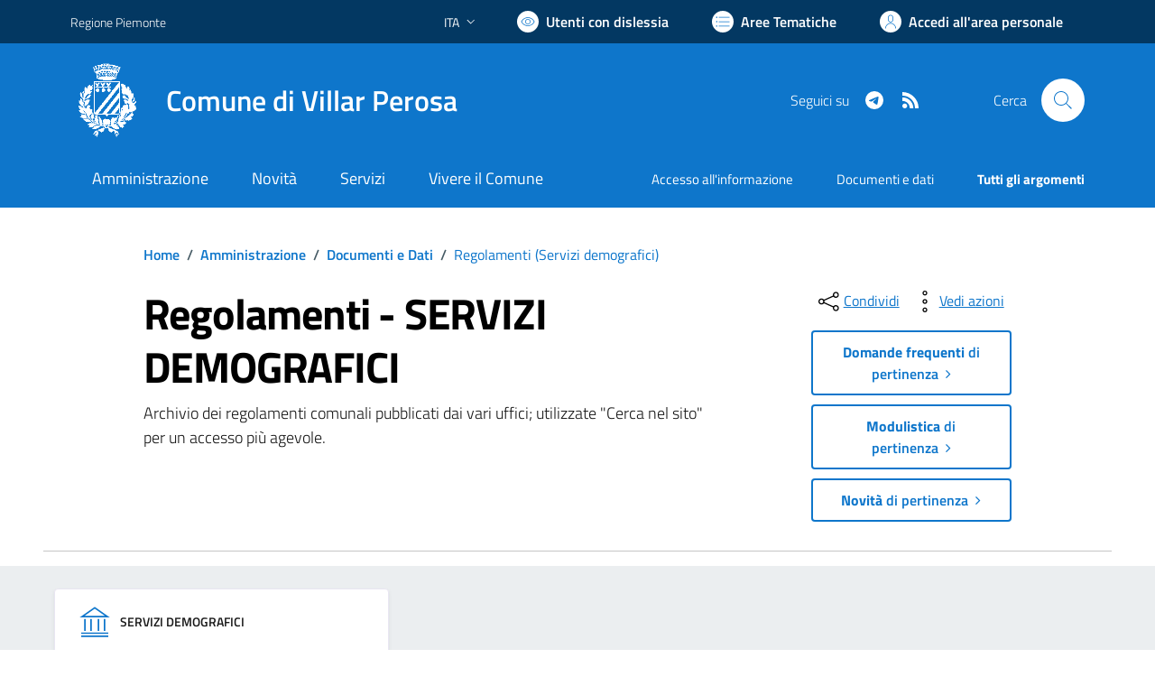

--- FILE ---
content_type: text/html; charset=utf-8
request_url: https://comune.villarperosa.to.it/services/v1/ashx_master/carica_random_ricerca.ashx
body_size: 198
content:

						<li role='listitem'>
							<a href='/servizi/faq/128/Rilascio-carta-di-identit-c3-a0-elettronica'>
								Rilascio carta di identità elettronica
							</a>
						</li>
						<li role='listitem'>
							<a href='/servizi/faq/122/Certificato-di-nascita-per-cittadini-europei'>
								Certificato di nascita per cittadini europei
							</a>
						</li>
						<li role='listitem'>
							<a href='/servizi/faq/121/Iscrizione-anagrafica-per-cittadini-europei'>
								Iscrizione anagrafica per cittadini europei
							</a>
						</li>
						<li role='listitem'>
							<a href='/servizi/faq/120/Cambio-di-residenza'>
								Cambio di residenza
							</a>
						</li>

--- FILE ---
content_type: application/javascript
request_url: https://comune.villarperosa.to.it/assets/script/scripts.js
body_size: 18108
content:
function CallParent(e,t,n,r){document.getElementById("cambia").contentWindow.CallParent(e,t,n,r)}!function(e){var t={};function n(r){if(t[r])return t[r].exports;var i=t[r]={i:r,l:!1,exports:{}};return e[r].call(i.exports,i,i.exports,n),i.l=!0,i.exports}n.m=e,n.c=t,n.d=function(e,t,r){n.o(e,t)||Object.defineProperty(e,t,{enumerable:!0,get:r})},n.r=function(e){"undefined"!=typeof Symbol&&Symbol.toStringTag&&Object.defineProperty(e,Symbol.toStringTag,{value:"Module"}),Object.defineProperty(e,"__esModule",{value:!0})},n.t=function(e,t){if(1&t&&(e=n(e)),8&t)return e;if(4&t&&"object"==typeof e&&e&&e.__esModule)return e;var r=Object.create(null);if(n.r(r),Object.defineProperty(r,"default",{enumerable:!0,value:e}),2&t&&"string"!=typeof e)for(var i in e)n.d(r,i,function(t){return e[t]}.bind(null,i));return r},n.n=function(e){var t=e&&e.__esModule?function(){return e.default}:function(){return e};return n.d(t,"a",t),t},n.o=function(e,t){return Object.prototype.hasOwnProperty.call(e,t)},n.p="",n(n.s=0)}([function(e,t,n){n(8),e.exports=n(7)},function(e,t){var n=document.querySelector(".section-wrapper"),r=1,i=document.querySelector('[data-index="'.concat(r,'"]')),o=document.querySelector('[data-progress="'.concat(r,'"]'));!function(){if(n){var e=n.querySelectorAll(".saveBtn"),t=n.querySelector(".btn-next-step"),a=n.querySelector(".btn-back-step");i.classList.add("d-lg-block"),o.classList.remove("d-none"),e.forEach((function(e){e.classList.add("invisible")})),t&&t.addEventListener("click",(function(){!function(){var e=n.querySelectorAll(".saveBtn"),t=n.querySelectorAll("[data-steps]"),a=n.querySelector('[data-steps="'.concat(r+1,'"]')),s=n.querySelector("[data-steps].active");i.classList.remove("d-lg-block"),o.classList.remove("d-block"),o.classList.add("d-none"),r!==t.length&&(s.classList.add("d-none"),s.classList.remove("active"),a.classList.add("active"),a.classList.remove("d-none"),r+=1,(o=document.querySelector('[data-progress="'.concat(r,'"]'))).classList.add("d-block"),o.classList.remove("d-none"),r<t.length-1&&(i=document.querySelector('[data-index="'.concat(r,'"]'))).classList.add("d-lg-block"),r==t.length-1&&n.classList.remove("offset-lg-1"),r==t.length&&(n.querySelector(".steppers-btn-confirm span").innerHTML="Invia",e.forEach((function(e){e.classList.remove("invisible"),e.classList.add("visible")}))))}()})),a&&a.addEventListener("click",(function(){!function(){var e=n.querySelectorAll(".saveBtn"),t=n.querySelectorAll("[data-steps]"),a=n.querySelector("[data-steps].active"),s=n.querySelector('[data-steps="'.concat(r-1,'"]'));1!==r&&(s.classList.remove("d-none"),s.classList.add("active"),a.classList.add("d-none"),a.classList.remove("active"),i.classList.remove("d-lg-block"),o.classList.add("d-none"),r-=1,(o=document.querySelector('[data-progress="'.concat(r,'"]'))).classList.toggle("d-none"),n.querySelector(".steppers-btn-confirm span").innerHTML="Avanti",r<t.length-1&&((i=document.querySelector('[data-index="'.concat(r,'"]'))).classList.add("d-lg-block"),n.classList.add("offset-lg-1")),r<t.length&&e.forEach((function(e){e.classList.remove("visible"),e.classList.add("invisible")})))}()}))}}()},function(e,t){var n=document.querySelector(".cmp-rating"),r=0;function i(){var e=n.querySelectorAll("[data-step]"),t=n.querySelector(".form-rating"),i=n.querySelector(".cmp-rating__card-first"),o=n.querySelector('[data-step="'.concat(r+1,'"]'));if(t.classList.remove("d-none"),o.classList.remove("d-none"),o.classList.add("active"),(r+=1)==e.length){if("function"==typeof ValutaPassaggioFinale&&0==ValutaPassaggioFinale())return r=0,void n.querySelector(".btn-next").click();t.classList.add("d-none"),i.classList.add("d-none");var a=new Event("feedback-submit");document.dispatchEvent(a)}}function o(){var e=n.querySelector("[data-step].active");e.classList.add("d-none"),e.classList.remove("active")}!function(){if(n){var e=n.querySelectorAll(".rating input"),t=n.querySelector(".btn-next"),a=n.querySelector(".btn-back");e.forEach((function(e){e.addEventListener("change",(function(){e.checked&&0==r&&i()}))})),t&&t.addEventListener("click",(function(){o(),i()})),a&&a.addEventListener("click",(function(){o(),function(){n.querySelectorAll("[data-step]");var e=n.querySelector(".form-rating"),t=n.querySelector(".cmp-rating__card-first"),i=n.querySelector('[data-step="'.concat(r-1,'"]')),o=n.querySelector('[data-step="'.concat(r,'"]'));e.classList.remove("d-none"),0==(r-=1)?(e.classList.add("d-none"),t.classList.remove("d-none")):(i.classList.remove("d-none"),i.classList.add("active"),o.classList.add("d-none"),o.classList.remove("active"))}()}))}}()},function(e,t){var n=document.querySelector("#toggle-toggle"),r=document.querySelector(".infoWrapper");n&&n.addEventListener("change",(function(){r.classList.toggle("d-none")}))},function(e,t){function n(e){return function(e){if(Array.isArray(e))return r(e)}(e)||function(e){if("undefined"!=typeof Symbol&&null!=e[Symbol.iterator]||null!=e["@@iterator"])return Array.from(e)}(e)||function(e,t){if(!e)return;if("string"==typeof e)return r(e,t);var n=Object.prototype.toString.call(e).slice(8,-1);"Object"===n&&e.constructor&&(n=e.constructor.name);if("Map"===n||"Set"===n)return Array.from(e);if("Arguments"===n||/^(?:Ui|I)nt(?:8|16|32)(?:Clamped)?Array$/.test(n))return r(e,t)}(e)||function(){throw new TypeError("Invalid attempt to spread non-iterable instance.\nIn order to be iterable, non-array objects must have a [Symbol.iterator]() method.")}()}function r(e,t){(null==t||t>e.length)&&(t=e.length);for(var n=0,r=new Array(t);n<t;n++)r[n]=e[n];return r}var i=n(document.querySelectorAll(".radio-card"));n(document.querySelectorAll(".radio-input")).forEach((function(e,t){e.addEventListener("change",(function(){i.forEach((function(e,n){t==n?e.classList.add("has-border-green"):e.classList.remove("has-border-green")}))}))}))},function(e,t){function n(e){return function(e){if(Array.isArray(e))return r(e)}(e)||function(e){if("undefined"!=typeof Symbol&&null!=e[Symbol.iterator]||null!=e["@@iterator"])return Array.from(e)}(e)||function(e,t){if(!e)return;if("string"==typeof e)return r(e,t);var n=Object.prototype.toString.call(e).slice(8,-1);"Object"===n&&e.constructor&&(n=e.constructor.name);if("Map"===n||"Set"===n)return Array.from(e);if("Arguments"===n||/^(?:Ui|I)nt(?:8|16|32)(?:Clamped)?Array$/.test(n))return r(e,t)}(e)||function(){throw new TypeError("Invalid attempt to spread non-iterable instance.\nIn order to be iterable, non-array objects must have a [Symbol.iterator]() method.")}()}function r(e,t){(null==t||t>e.length)&&(t=e.length);for(var n=0,r=new Array(t);n<t;n++)r[n]=e[n];return r}var i=n(document.querySelectorAll(".cmp-info-checkbox"));n(document.querySelectorAll(".check-input")).forEach((function(e,t){e.addEventListener("change",(function(){i.forEach((function(e,n){t==n&&e.classList.toggle("has-border-green")}))}))}))},function(e,t){var n=document.querySelectorAll('input[type="text"]');n.length&&n.forEach((function(e){e.addEventListener("input",(function(){if(e.value.length>0){if(!e.parentElement.querySelector(".clean-input")){e.insertAdjacentHTML("afterend",'\n          <button type="button" class="clean-input" aria-label="Elimina testo di ricerca">\n            <svg class="icon">\n              <use xlink:href="/assets/bootstrap-italia/dist/svg/sprites.svg#it-close"></use>\n            </svg>\n          </button>\n          ');var t=e.parentElement.querySelector(".clean-input"),n=e.parentElement.querySelector(".cmp-input__label");t.addEventListener("click",(function(){e.value="",t.remove(),n.classList.remove("active")}))}}else e.parentElement.querySelector(".clean-input").remove()}))}))},function(e,t,n){},function(e,t,n){"use strict";function r(e,t){for(var n=0;n<t.length;n++){var r=t[n];r.enumerable=r.enumerable||!1,r.configurable=!0,"value"in r&&(r.writable=!0),Object.defineProperty(e,r.key,r)}}n.r(t);
var i="(prefers-reduced-motion: reduce)",o={CREATED:1,MOUNTED:2,IDLE:3,MOVING:4,SCROLLING:5,DRAGGING:6,DESTROYED:7};function a(e){e.length=0}function s(e,t,n){return Array.prototype.slice.call(e,t,n)}function c(e){return e.bind.apply(e,[null].concat(s(arguments,1)))}var u=setTimeout,l=function(){};function d(e){return requestAnimationFrame(e)}function f(e,t){return typeof t===e}function v(e){return!y(e)&&f("object",e)}var p=Array.isArray,g=c(f,"function"),m=c(f,"string"),h=c(f,"undefined");function y(e){return null===e}function b(e){return e instanceof HTMLElement}function S(e){return p(e)?e:[e]}function L(e,t){S(e).forEach(t)}function E(e,t){return e.indexOf(t)>-1}function w(e,t){return e.push.apply(e,S(t)),e}function x(e,t,n){e&&L(t,(function(t){t&&e.classList[n?"add":"remove"](t)}))}function _(e,t){x(e,m(t)?t.split(" "):t,!0)}function k(e,t){L(t,e.appendChild.bind(e))}function q(e,t){L(e,(function(e){var n=(t||e).parentNode;n&&n.insertBefore(e,t)}))}function A(e,t){return b(e)&&(e.msMatchesSelector||e.matches).call(e,t)}function C(e,t){var n=e?s(e.children):[];return t?n.filter((function(e){return A(e,t)})):n}function M(e,t){return t?C(e,t)[0]:e.firstElementChild}var P=Object.keys;function F(e,t,n){if(e){var r=P(e);r=n?r.reverse():r;for(var i=0;i<r.length;i++){var o=r[i];if("__proto__"!==o&&!1===t(e[o],o))break}}return e}function O(e){return s(arguments,1).forEach((function(t){F(t,(function(n,r){e[r]=t[r]}))})),e}function T(e){return s(arguments,1).forEach((function(t){F(t,(function(t,n){p(t)?e[n]=t.slice():v(t)?e[n]=T({},v(e[n])?e[n]:{},t):e[n]=t}))})),e}function j(e,t){S(t||P(e)).forEach((function(t){delete e[t]}))}function I(e,t){L(e,(function(e){L(t,(function(t){e&&e.removeAttribute(t)}))}))}function D(e,t,n){v(t)?F(t,(function(t,n){D(e,n,t)})):L(e,(function(e){y(n)||""===n?I(e,t):e.setAttribute(t,String(n))}))}function z(e,t,n){var r=document.createElement(e);return t&&(m(t)?_(r,t):D(r,t)),n&&k(n,r),r}function N(e,t,n){if(h(n))return getComputedStyle(e)[t];y(n)||(e.style[t]=""+n)}function R(e,t){N(e,"display",t)}function B(e){e.setActive&&e.setActive()||e.focus({preventScroll:!0})}function H(e,t){return e.getAttribute(t)}function W(e,t){return e&&e.classList.contains(t)}function Q(e){return e.getBoundingClientRect()}function G(e){L(e,(function(e){e&&e.parentNode&&e.parentNode.removeChild(e)}))}function V(e){return M((new DOMParser).parseFromString(e,"text/html").body)}function X(e,t){e.preventDefault(),t&&(e.stopPropagation(),e.stopImmediatePropagation())}function U(e,t){return e&&e.querySelector(t)}function Y(e,t){return t?s(e.querySelectorAll(t)):[]}function K(e,t){x(e,t,!1)}function J(e){return e.timeStamp}function $(e){return m(e)?e:e?e+"px":""}var Z="splide",ee="data-splide";function te(e,t){if(!e)throw new Error("[splide] "+(t||""))}var ne=Math.min,re=Math.max,ie=Math.floor,oe=Math.ceil,ae=Math.abs;function se(e,t,n){return ae(e-t)<n}function ce(e,t,n,r){var i=ne(t,n),o=re(t,n);return r?i<e&&e<o:i<=e&&e<=o}function ue(e,t,n){var r=ne(t,n),i=re(t,n);return ne(re(r,e),i)}function le(e){return+(e>0)-+(e<0)}function de(e,t){return L(t,(function(t){e=e.replace("%s",""+t)})),e}function fe(e){return e<10?"0"+e:""+e}var ve={};function pe(e){return""+e+fe(ve[e]=(ve[e]||0)+1)}function ge(){var e=[];function t(e,t,n){L(e,(function(e){e&&L(t,(function(t){t.split(" ").forEach((function(t){var r=t.split(".");n(e,r[0],r[1])}))}))}))}return{bind:function(n,r,i,o){t(n,r,(function(t,n,r){var a="addEventListener"in t,s=a?t.removeEventListener.bind(t,n,i,o):t.removeListener.bind(t,i);a?t.addEventListener(n,i,o):t.addListener(i),e.push([t,n,r,i,s])}))},unbind:function(n,r,i){t(n,r,(function(t,n,r){e=e.filter((function(e){return!!(e[0]!==t||e[1]!==n||e[2]!==r||i&&e[3]!==i)||(e[4](),!1)}))}))},dispatch:function(e,t,n){var r;return"function"==typeof CustomEvent?r=new CustomEvent(t,{bubbles:true,detail:n}):(r=document.createEvent("CustomEvent")).initCustomEvent(t,true,!1,n),e.dispatchEvent(r),r},destroy:function(){e.forEach((function(e){e[4]()})),a(e)}}}var me="mounted",he="ready",ye="move",be="moved",Se="shifted",Le="click",Ee="active",we="inactive",xe="visible",_e="hidden",ke="slide:keydown",qe="refresh",Ae="updated",Ce="resize",Me="resized",Pe="scroll",Fe="scrolled",Oe="destroy",Te="arrows:mounted",je="navigation:mounted",Ie="autoplay:play",De="autoplay:pause",ze="lazyload:loaded";function Ne(e){var t=e?e.event.bus:document.createDocumentFragment(),n=ge();return e&&e.event.on(Oe,n.destroy),O(n,{bus:t,on:function(e,r){n.bind(t,S(e).join(" "),(function(e){r.apply(r,p(e.detail)?e.detail:[])}))},off:c(n.unbind,t),emit:function(e){n.dispatch(t,e,s(arguments,1))}})}function Re(e,t,n,r){var i,o,a=Date.now,s=0,c=!0,u=0;function l(){if(!c){if(s=e?ne((a()-i)/e,1):1,n&&n(s),s>=1&&(t(),i=a(),r&&++u>=r))return f();d(l)}}function f(){c=!0}function v(){o&&cancelAnimationFrame(o),s=0,o=0,c=!0}return{start:function(t){!t&&v(),i=a()-(t?s*e:0),c=!1,d(l)},rewind:function(){i=a(),s=0,n&&n(s)},pause:f,cancel:v,set:function(t){e=t},isPaused:function(){return c}}}var Be="ArrowLeft",He="ArrowRight",We="ArrowUp",Qe="ArrowDown",Ge="ttb",Ve={width:["height"],left:["top","right"],right:["bottom","left"],x:["y"],X:["Y"],Y:["X"],ArrowLeft:[We,He],ArrowRight:[Qe,Be]};function Xe(e,t,n){return{resolve:function(e,t,r){var i="rtl"!==(r=r||n.direction)||t?r===Ge?0:-1:1;return Ve[e]&&Ve[e][i]||e.replace(/width|left|right/i,(function(e,t){var n=Ve[e.toLowerCase()][i]||e;return t>0?n.charAt(0).toUpperCase()+n.slice(1):n}))},orient:function(e){return e*("rtl"===n.direction?1:-1)}}}var Ue="role",Ye="tabindex",Ke="aria-controls",Je="aria-current",$e="aria-selected",Ze="aria-label",et="aria-labelledby",tt="aria-hidden",nt="aria-orientation",rt="aria-roledescription",it="aria-live",ot="aria-busy",at="aria-atomic",st=[Ue,Ye,"disabled",Ke,Je,Ze,et,tt,nt,rt],ct=Z,ut="splide__track",lt="splide__list",dt="splide__slide",ft=dt+"--clone",vt="splide__arrows",pt="splide__arrow",gt=pt+"--prev",mt=pt+"--next",ht="splide__pagination",yt=ht+"__page",bt="splide__progress__bar",St="splide__toggle",Lt="is-active",Et="is-prev",wt="is-next",xt="is-visible",_t="is-loading",kt="is-focus-in",qt=[Lt,xt,Et,wt,_t,kt],At={slide:dt,clone:ft,arrows:vt,arrow:pt,prev:gt,next:mt,pagination:ht,page:yt,spinner:"splide__spinner"};var Ct="touchstart mousedown",Mt="touchmove mousemove",Pt="touchend touchcancel mouseup click";var Ft="slide",Ot="loop",Tt="fade";function jt(e,t,n,r){var i,o=Ne(e),a=o.on,s=o.emit,u=o.bind,l=e.Components,d=e.root,f=e.options,v=f.isNavigation,p=f.updateOnMove,g=f.i18n,m=f.pagination,h=f.slideFocus,y=l.Direction.resolve,b=H(r,"style"),S=H(r,Ze),L=n>-1,E=M(r,".splide__slide__container"),w=Y(r,f.focusableNodes||"");function _(){var i=e.splides.map((function(e){var n=e.splide.Components.Slides.getAt(t);return n?n.slide.id:""})).join(" ");D(r,Ze,de(g.slideX,(L?n:t)+1)),D(r,Ke,i),D(r,Ue,h?"button":""),h&&I(r,rt)}function k(){i||q()}function q(){if(!i){var n=e.index;(o=A())!==W(r,Lt)&&(x(r,Lt,o),D(r,Je,v&&o||""),s(o?Ee:we,C)),function(){var t=function(){if(e.is(Tt))return A();var t=Q(l.Elements.track),n=Q(r),i=y("left",!0),o=y("right",!0);return ie(t[i])<=oe(n[i])&&ie(n[o])<=oe(t[o])}(),n=!t&&(!A()||L);e.state.is([4,5])||D(r,tt,n||"");D(w,Ye,n?-1:""),h&&D(r,Ye,n?-1:0);t!==W(r,xt)&&(x(r,xt,t),s(t?xe:_e,C));if(!t&&document.activeElement===r){var i=l.Slides.getAt(e.index);i&&B(i.slide)}}(),x(r,Et,t===n-1),x(r,wt,t===n+1)}var o}function A(){var r=e.index;return r===t||f.cloneStatus&&r===n}var C={index:t,slideIndex:n,slide:r,container:E,isClone:L,mount:function(){L||(r.id=d.id+"-slide"+fe(t+1),D(r,Ue,m?"tabpanel":"group"),D(r,rt,g.slide),D(r,Ze,S||de(g.slideLabel,[t+1,e.length]))),u(r,"click",c(s,Le,C)),u(r,"keydown",c(s,ke,C)),a([be,Se,Fe],q),a(je,_),p&&a(ye,k)},destroy:function(){i=!0,o.destroy(),K(r,qt),I(r,st),D(r,"style",b),D(r,Ze,S||"")},update:q,style:function(e,t,n){N(n&&E||r,e,t)},isWithin:function(n,r){var i=ae(n-t);return L||!f.rewind&&!e.is(Ot)||(i=ne(i,e.length-i)),i<=r}};return C}var It="http://www.w3.org/2000/svg",Dt="m15.5 0.932-4.3 4.38 14.5 14.6-14.5 14.5 4.3 4.4 14.6-14.6 4.4-4.3-4.4-4.4-14.6-14.6z";var zt={passive:!1,capture:!0};var Nt={Spacebar:" ",Right:He,Left:Be,Up:We,Down:Qe};function Rt(e){return e=m(e)?e:e.key,Nt[e]||e}var Bt="keydown";var Ht="data-splide-lazy",Wt="data-splide-lazy-srcset";var Qt=[" ","Enter"];var Gt=Object.freeze({__proto__:null,Media:function(e,t,n){var r=e.state,o=n.breakpoints||{},a=n.reducedMotion||{},s=ge(),c=[];function u(e){e&&s.destroy()}function l(e,t){var n=matchMedia(t);s.bind(n,"change",d),c.push([e,n])}function d(){var t=r.is(7),i=n.direction,o=c.reduce((function(e,t){return T(e,t[1].matches?t[0]:{})}),{});j(n),f(o),n.destroy?e.destroy("completely"===n.destroy):t?(u(!0),e.mount()):i!==n.direction&&e.refresh()}function f(t,i){T(n,t),i&&T(Object.getPrototypeOf(n),t),r.is(1)||e.emit(Ae,n)}return{setup:function(){var e="min"===n.mediaQuery;P(o).sort((function(t,n){return e?+t-+n:+n-+t})).forEach((function(t){l(o[t],"("+(e?"min":"max")+"-width:"+t+"px)")})),l(a,i),d()},destroy:u,reduce:function(e){matchMedia(i).matches&&(e?T(n,a):j(n,P(a)))},set:f}},Direction:Xe,Elements:function(e,t,n){var r,i,o,s=Ne(e),c=s.on,u=s.bind,l=e.root,d=n.i18n,f={},v=[],p=[],m=[];function h(){r=S("."+ut),i=M(r,"."+lt),te(r&&i,"A track/list element is missing."),w(v,C(i,".splide__slide:not(."+ft+")")),F({arrows:vt,pagination:ht,prev:gt,next:mt,bar:bt,toggle:St},(function(e,t){f[t]=S("."+e)})),O(f,{root:l,track:r,list:i,slides:v}),function(){var e=l.id||pe(Z),t=n.role;l.id=e,r.id=r.id||e+"-track",i.id=i.id||e+"-list",!H(l,Ue)&&"SECTION"!==l.tagName&&t&&D(l,Ue,t);D(l,rt,d.carousel),D(i,Ue,"presentation")}(),b()}function y(e){var t=st.concat("style");a(v),K(l,p),K(r,m),I([r,i],t),I(l,e?t:["style",rt])}function b(){K(l,p),K(r,m),p=L(ct),m=L(ut),_(l,p),_(r,m),D(l,Ze,n.label),D(l,et,n.labelledby)}function S(e){var t=U(l,e);return t&&function(e,t){if(g(e.closest))return e.closest(t);for(var n=e;n&&1===n.nodeType&&!A(n,t);)n=n.parentElement;return n}(t,"."+ct)===l?t:void 0}function L(e){return[e+"--"+n.type,e+"--"+n.direction,n.drag&&e+"--draggable",n.isNavigation&&e+"--nav",e===ct&&Lt]}return O(f,{setup:h,mount:function(){c(qe,y),c(qe,h),c(Ae,b),u(document,"touchstart mousedown keydown",(function(e){o="keydown"===e.type}),{capture:!0}),u(l,"focusin",(function(){x(l,kt,!!o)}))},destroy:y})},Slides:function(e,t,n){var r=Ne(e),i=r.on,o=r.emit,s=r.bind,u=t.Elements,l=u.slides,d=u.list,f=[];function v(){l.forEach((function(e,t){h(e,t,-1)}))}function p(){w((function(e){e.destroy()})),a(f)}function h(t,n,r){var i=jt(e,n,r,t);i.mount(),f.push(i)}function y(e){return e?x((function(e){return!e.isClone})):f}function w(e,t){y(t).forEach(e)}function x(e){return f.filter(g(e)?e:function(t){return m(e)?A(t.slide,e):E(S(e),t.index)})}return{mount:function(){v(),i(qe,p),i(qe,v),i([me,qe],(function(){f.sort((function(e,t){return e.index-t.index}))}))},destroy:p,update:function(){w((function(e){e.update()}))},register:h,get:y,getIn:function(e){var r=t.Controller,i=r.toIndex(e),o=r.hasFocus()?1:n.perPage;return x((function(e){return ce(e.index,i,i+o-1)}))},getAt:function(e){return x(e)[0]},add:function(e,t){L(e,(function(e){if(m(e)&&(e=V(e)),b(e)){var r=l[t];r?q(e,r):k(d,e),_(e,n.classes.slide),i=e,a=c(o,Ce),u=Y(i,"img"),(f=u.length)?u.forEach((function(e){s(e,"load error",(function(){--f||a()}))})):a()}var i,a,u,f})),o(qe)},remove:function(e){G(x(e).map((function(e){return e.slide}))),o(qe)},forEach:w,filter:x,style:function(e,t,n){w((function(r){r.style(e,t,n)}))},getLength:function(e){return e?l.length:f.length},isEnough:function(){return f.length>n.perPage}}},Layout:function(e,t,n){var r,i,o=Ne(e),a=o.on,s=o.bind,u=o.emit,l=t.Slides,d=t.Direction.resolve,f=t.Elements,p=f.root,g=f.track,m=f.list,h=l.getAt,y=l.style;function b(){i=null,r=n.direction===Ge,N(p,"maxWidth",$(n.width)),N(g,d("paddingLeft"),L(!1)),N(g,d("paddingRight"),L(!0)),S()}function S(){var e=Q(p);i&&i.width===e.width&&i.height===e.height||(N(g,"height",function(){var e="";r&&(te(e=E(),"height or heightRatio is missing."),e="calc("+e+" - "+L(!1)+" - "+L(!0)+")");return e}()),y(d("marginRight"),$(n.gap)),y("width",n.autoWidth?null:$(n.fixedWidth)||(r?"":w())),y("height",$(n.fixedHeight)||(r?n.autoHeight?null:w():E()),!0),i=e,u(Me))}function L(e){var t=n.padding,r=d(e?"right":"left");return t&&$(t[r]||(v(t)?0:t))||"0px"}function E(){return $(n.height||Q(m).width*n.heightRatio)}function w(){var e=$(n.gap);return"calc((100%"+(e&&" + "+e)+")/"+(n.perPage||1)+(e&&" - "+e)+")"}function x(e,t){var n=h(e);if(n){var r=Q(n.slide)[d("right")],i=Q(m)[d("left")];return ae(r-i)+(t?0:_())}return 0}function _(){var e=h(0);return e&&parseFloat(N(e.slide,d("marginRight")))||0}return{mount:function(){var e,t,n;b(),s(window,"resize load",(e=c(u,Ce),function(){n||(n=Re(t||0,(function(){e(),n=null}),null,1)).start()})),a([Ae,qe],b),a(Ce,S)},listSize:function(){return Q(m)[d("width")]},slideSize:function(e,t){var n=h(e||0);return n?Q(n.slide)[d("width")]+(t?0:_()):0},sliderSize:function(){return x(e.length-1,!0)-x(-1,!0)},totalSize:x,getPadding:function(e){return parseFloat(N(g,d("padding"+(e?"Right":"Left"))))||0}}},Clones:function(e,t,n){var r,i=Ne(e),o=i.on,s=i.emit,c=t.Elements,u=t.Slides,l=t.Direction.resolve,d=[];function f(){(r=g())&&(!function(t){var r=u.get().slice(),i=r.length;if(i){for(;r.length<t;)w(r,r);w(r.slice(-t),r.slice(0,t)).forEach((function(o,a){var s=a<t,l=function(t,r){var i=t.cloneNode(!0);return _(i,n.classes.clone),i.id=e.root.id+"-clone"+fe(r+1),i}(o.slide,a);s?q(l,r[0].slide):k(c.list,l),w(d,l),u.register(l,a-t+(s?0:i),o.index)}))}}(r),s(Ce))}function v(){G(d),a(d)}function p(){r<g()&&s(qe)}function g(){var r=n.clones;if(e.is(Ot)){if(!r){var i=n[l("fixedWidth")]&&t.Layout.slideSize(0);r=i&&oe(Q(c.track)[l("width")]/i)||n[l("autoWidth")]&&e.length||2*n.perPage}}else r=0;return r}return{mount:function(){f(),o(qe,v),o(qe,f),o([Ae,Ce],p)},destroy:v}},Move:function(e,t,n){var r,i=Ne(e),o=i.on,a=i.emit,s=e.state.set,c=t.Layout,u=c.slideSize,l=c.getPadding,d=c.totalSize,f=c.listSize,v=c.sliderSize,p=t.Direction,g=p.resolve,m=p.orient,y=t.Elements,b=y.list,S=y.track;function L(){t.Controller.isBusy()||(t.Scroll.cancel(),E(e.index),t.Slides.update())}function E(e){w(q(e,!0))}function w(n,r){if(!e.is(Tt)){var i=r?n:function(n){if(e.is(Ot)){var r=k(n),i=r>t.Controller.getEnd();(r<0||i)&&(n=x(n,i))}return n}(n);N(b,"transform","translate"+g("X")+"("+i+"px)"),n!==i&&a(Se)}}function x(e,t){var n=e-C(t),r=v();return e-=m(r*(oe(ae(n)/r)||1))*(t?1:-1)}function _(){w(A()),r.cancel()}function k(e){for(var n=t.Slides.get(),r=0,i=1/0,o=0;o<n.length;o++){var a=n[o].index,s=ae(q(a,!0)-e);if(!(s<=i))break;i=s,r=a}return r}function q(t,r){var i=m(d(t-1)-function(e){var t=n.focus;return"center"===t?(f()-u(e,!0))/2:+t*u(e)||0}(t));return r?function(t){n.trimSpace&&e.is(Ft)&&(t=ue(t,0,m(v()-f())));return t}(i):i}function A(){var e=g("left");return Q(b)[e]-Q(S)[e]+m(l(!1))}function C(e){return q(e?t.Controller.getEnd():0,!!n.trimSpace)}return{mount:function(){r=t.Transition,o([me,Me,Ae,qe],L)},move:function(e,t,n,i){var o,c;e!==t&&(o=e>n,c=m(x(A(),o)),o?c>=0:c<=b[g("scrollWidth")]-Q(S)[g("width")])&&(_(),w(x(A(),e>n),!0)),s(4),a(ye,t,n,e),r.start(t,(function(){s(3),a(be,t,n,e),i&&i()}))},jump:E,translate:w,shift:x,cancel:_,toIndex:k,toPosition:q,getPosition:A,getLimit:C,exceededLimit:function(e,t){t=h(t)?A():t;var n=!0!==e&&m(t)<m(C(!1)),r=!1!==e&&m(t)>m(C(!0));return n||r},reposition:L}},Controller:function(e,t,n){var r,i,o,a=Ne(e).on,s=t.Move,u=s.getPosition,l=s.getLimit,d=s.toPosition,f=t.Slides,v=f.isEnough,p=f.getLength,g=e.is(Ot),y=e.is(Ft),b=c(x,!1),S=c(x,!0),L=n.start||0,E=L;function w(){r=p(!0),i=n.perMove,o=n.perPage;var e=ue(L,0,r-1);e!==L&&(L=e,s.reposition())}function x(e,t){var n=i||(P()?1:o),r=_(L+n*(e?-1:1),L,!(i||P()));return-1===r&&y&&!se(u(),l(!e),1)?e?0:q():t?r:k(r)}function _(t,a,s){if(v()){var c=q(),l=function(t){if(y&&"move"===n.trimSpace&&t!==L)for(var r=u();r===d(t,!0)&&ce(t,0,e.length-1,!n.rewind);)t<L?--t:++t;return t}(t);l!==t&&(a=t,t=l,s=!1),t<0||t>c?t=i||!ce(0,t,a,!0)&&!ce(c,a,t,!0)?g?s?t<0?-(r%o||o):r:t:n.rewind?t<0?c:0:-1:A(C(t)):s&&t!==a&&(t=A(C(a)+(t<a?-1:1)))}else t=-1;return t}function k(e){return g?(e+r)%r||0:e}function q(){return re(r-(P()||g&&i?1:o),0)}function A(e){return ue(P()?e:o*e,0,q())}function C(e){return P()?e:ie((e>=q()?r-1:e)/o)}function M(e){e!==L&&(E=L,L=e)}function P(){return!h(n.focus)||n.isNavigation}function F(){return e.state.is([4,5])&&!!n.waitForTransition}return{mount:function(){w(),a([Ae,qe],w)},go:function(e,t,n){if(!F()){var r=function(e){var t=L;if(m(e)){var n=e.match(/([+\-<>])(\d+)?/)||[],r=n[1],i=n[2];"+"===r||"-"===r?t=_(L+ +(""+r+(+i||1)),L):">"===r?t=i?A(+i):b(!0):"<"===r&&(t=S(!0))}else t=g?e:ue(e,0,q());return t}(e),i=k(r);i>-1&&(t||i!==L)&&(M(i),s.move(r,i,E,n))}},scroll:function(e,n,r,i){t.Scroll.scroll(e,n,r,(function(){M(k(s.toIndex(u()))),i&&i()}))},getNext:b,getPrev:S,getAdjacent:x,getEnd:q,setIndex:M,getIndex:function(e){return e?E:L},toIndex:A,toPage:C,toDest:function(e){var t=s.toIndex(e);return y?ue(t,0,q()):t},hasFocus:P,isBusy:F}},Arrows:function(e,t,n){var r,i,o=Ne(e),a=o.on,s=o.bind,u=o.emit,l=n.classes,d=n.i18n,f=t.Elements,v=t.Controller,p=f.arrows,g=f.track,m=p,h=f.prev,y=f.next,b={};function S(){!function(){var e=n.arrows;!e||h&&y||(m=p||z("div",l.arrows),h=x(!0),y=x(!1),r=!0,k(m,[h,y]),!p&&q(m,g));h&&y&&(O(b,{prev:h,next:y}),R(m,e?"":"none"),_(m,i=vt+"--"+n.direction),e&&(a([be,qe,Fe],A),s(y,"click",c(w,">")),s(h,"click",c(w,"<")),A(),D([h,y],Ke,g.id),u(Te,h,y)))}(),a(Ae,L)}function L(){E(),S()}function E(){o.destroy(),K(m,i),r?(G(p?[h,y]:m),h=y=null):I([h,y],st)}function w(e){v.go(e,!0)}function x(e){return V('<button class="'+l.arrow+" "+(e?l.prev:l.next)+'" type="button"><svg xmlns="'+It+'" viewBox="0 0 '+"40 "+'40" width="'+'40" height="'+'40" focusable="false"><path d="'+(n.arrowPath||Dt)+'" />')}function A(){var t=e.index,n=v.getPrev(),r=v.getNext(),i=n>-1&&t<n?d.last:d.prev,o=r>-1&&t>r?d.first:d.next;h.disabled=n<0,y.disabled=r<0,D(h,Ze,i),D(y,Ze,o),u("arrows:updated",h,y,n,r)}return{arrows:b,mount:S,destroy:E}},Autoplay:function(e,t,n){var r,i,o=Ne(e),a=o.on,s=o.bind,c=o.emit,u=Re(n.interval,e.go.bind(e,">"),(function(e){var t=d.bar;t&&N(t,"width",100*e+"%"),c("autoplay:playing",e)})),l=u.isPaused,d=t.Elements,f=t.Elements,v=f.root,p=f.toggle,g=n.autoplay,m="pause"===g;function h(){l()&&t.Slides.isEnough()&&(u.start(!n.resetProgress),i=r=m=!1,S(),c(Ie))}function y(e){void 0===e&&(e=!0),m=!!e,S(),l()||(u.pause(),c(De))}function b(){m||(r||i?y(!1):h())}function S(){p&&(x(p,Lt,!m),D(p,Ze,n.i18n[m?"play":"pause"]))}function L(e){var r=t.Slides.getAt(e);u.set(r&&+H(r.slide,"data-splide-interval")||n.interval)}return{mount:function(){g&&(!function(){n.pauseOnHover&&s(v,"mouseenter mouseleave",(function(e){r="mouseenter"===e.type,b()}));n.pauseOnFocus&&s(v,"focusin focusout",(function(e){i="focusin"===e.type,b()}));p&&s(p,"click",(function(){m?h():y(!0)}));a([ye,Pe,qe],u.rewind),a(ye,L)}(),p&&D(p,Ke,d.track.id),m||h(),S())},destroy:u.cancel,play:h,pause:y,isPaused:l}},Cover:function(e,t,n){var r=Ne(e).on;function i(e){t.Slides.forEach((function(t){var n=M(t.container||t.slide,"img");n&&n.src&&o(e,n,t)}))}function o(e,t,n){n.style("background",e?'center/cover no-repeat url("'+t.src+'")':"",!0),R(t,e?"none":"")}return{mount:function(){n.cover&&(r(ze,c(o,!0)),r([me,Ae,qe],c(i,!0)))},destroy:c(i,!1)}},Scroll:function(e,t,n){var r,i,o=Ne(e),a=o.on,s=o.emit,u=e.state.set,l=t.Move,d=l.getPosition,f=l.getLimit,v=l.exceededLimit,p=l.translate,g=1;function m(e,n,o,a,f){var v=d();if(b(),o){var p=t.Layout.sliderSize(),m=le(e)*p*ie(ae(e)/p)||0;e=l.toPosition(t.Controller.toDest(e%p))+m}var S=se(v,e,1);g=1,n=S?0:n||re(ae(e-v)/1.5,800),i=a,r=Re(n,h,c(y,v,e,f),1),u(5),s(Pe),r.start()}function h(){u(3),i&&i(),s(Fe)}function y(t,r,o,a){var s,c,u=d(),l=(t+(r-t)*(s=a,(c=n.easingFunc)?c(s):1-Math.pow(1-s,4))-u)*g;p(u+l),e.is(Ft)&&!o&&v()&&(g*=.6,ae(l)<10&&m(f(v(!0)),600,!1,i,!0))}function b(){r&&r.cancel()}function S(){r&&!r.isPaused()&&(b(),h())}return{mount:function(){a(ye,b),a([Ae,qe],S)},destroy:b,scroll:m,cancel:S}},Drag:function(e,t,n){var r,i,o,a,s,c,u,d,f=Ne(e),p=f.on,g=f.emit,m=f.bind,h=f.unbind,y=e.state,b=t.Move,S=t.Scroll,L=t.Controller,E=t.Elements.track,w=t.Media.reduce,x=t.Direction,_=x.resolve,k=x.orient,q=b.getPosition,C=b.exceededLimit,M=!1;function P(){var e=n.drag;H(!e),a="free"===e}function F(e){if(c=!1,!u){var t=B(e);r=e.target,i=n.noDrag,A(r,".splide__pagination__page, ."+pt)||i&&A(r,i)||!t&&e.button||(L.isBusy()?X(e,!0):(d=t?E:window,s=y.is([4,5]),o=null,m(d,Mt,O,zt),m(d,Pt,T,zt),b.cancel(),S.cancel(),I(e)))}var r,i}function O(t){if(y.is(6)||(y.set(6),g("drag")),t.cancelable)if(s){b.translate(r+D(t)/(M&&e.is(Ft)?5:1));var i=z(t)>200,o=M!==(M=C());(i||o)&&I(t),c=!0,g("dragging"),X(t)}else(function(e){return ae(D(e))>ae(D(e,!0))})(t)&&(s=function(e){var t=n.dragMinThreshold,r=v(t),i=r&&t.mouse||0,o=(r?t.touch:+t)||10;return ae(D(e))>(B(e)?o:i)}(t),X(t))}function T(r){y.is(6)&&(y.set(3),g("dragged")),s&&(!function(r){var i=function(t){if(e.is(Ot)||!M){var n=z(t);if(n&&n<200)return D(t)/n}return 0}(r),o=function(e){return q()+le(e)*ne(ae(e)*(n.flickPower||600),a?1/0:t.Layout.listSize()*(n.flickMaxPages||1))}(i),s=n.rewind&&n.rewindByDrag;w(!1),a?L.scroll(o,0,n.snap):e.is(Tt)?L.go(k(le(i))<0?s?"<":"-":s?">":"+"):e.is(Ft)&&M&&s?L.go(C(!0)?">":"<"):L.go(L.toDest(o),!0);w(!0)}(r),X(r)),h(d,Mt,O),h(d,Pt,T),s=!1}function j(e){!u&&c&&X(e,!0)}function I(e){o=i,i=e,r=q()}function D(e,t){return R(e,t)-R(N(e),t)}function z(e){return J(e)-J(N(e))}function N(e){return i===e&&o||i}function R(e,t){return(B(e)?e.changedTouches[0]:e)["page"+_(t?"Y":"X")]}function B(e){return"undefined"!=typeof TouchEvent&&e instanceof TouchEvent}function H(e){u=e}return{mount:function(){m(E,Mt,l,zt),m(E,Pt,l,zt),m(E,Ct,F,zt),m(E,"click",j,{capture:!0}),m(E,"dragstart",X),p([me,Ae],P)},disable:H,isDragging:function(){return s}}},Keyboard:function(e,t,n){var r,i,o=Ne(e),a=o.on,s=o.bind,c=o.unbind,l=e.root,d=t.Direction.resolve;function f(){var e=n.keyboard;e&&(r="global"===e?window:l,s(r,Bt,g))}function v(){c(r,Bt)}function p(){var e=i;i=!0,u((function(){i=e}))}function g(t){if(!i){var n=Rt(t);n===d(Be)?e.go("<"):n===d(He)&&e.go(">")}}return{mount:function(){f(),a(Ae,v),a(Ae,f),a(ye,p)},destroy:v,disable:function(e){i=e}}},LazyLoad:function(e,t,n){var r=Ne(e),i=r.on,o=r.off,s=r.bind,u=r.emit,l="sequential"===n.lazyLoad,d=[me,qe,be,Fe],f=[];function v(){a(f),t.Slides.forEach((function(e){Y(e.slide,"[data-splide-lazy], [data-splide-lazy-srcset]").forEach((function(t){var r=H(t,Ht),i=H(t,Wt);if(r!==t.src||i!==t.srcset){var o=n.classes.spinner,a=t.parentElement,s=M(a,"."+o)||z("span",o,a);f.push([t,e,s]),t.src||R(t,"none")}}))})),l&&h()}function p(){(f=f.filter((function(t){var r=n.perPage*((n.preloadPages||1)+1)-1;return!t[1].isWithin(e.index,r)||g(t)}))).length||o(d)}function g(e){var t=e[0];_(e[1].slide,_t),s(t,"load error",c(m,e)),D(t,"src",H(t,Ht)),D(t,"srcset",H(t,Wt)),I(t,Ht),I(t,Wt)}function m(e,t){var n=e[0],r=e[1];K(r.slide,_t),"error"!==t.type&&(G(e[2]),R(n,""),u(ze,n,r),u(Ce)),l&&h()}function h(){f.length&&g(f.shift())}return{mount:function(){n.lazyLoad&&(v(),i(qe,v),l||i(d,p))},destroy:c(a,f)}},Pagination:function(e,t,n){var r,i,o=Ne(e),u=o.on,l=o.emit,d=o.bind,f=t.Slides,v=t.Elements,p=t.Controller,g=p.hasFocus,m=p.getIndex,h=p.go,y=t.Direction.resolve,b=[];function S(){r&&(G(v.pagination?s(r.children):r),K(r,i),a(b),r=null),o.destroy()}function L(e){h(">"+e,!0)}function E(e,t){var n=b.length,r=Rt(t),i=w(),o=-1;r===y(He,!1,i)?o=++e%n:r===y(Be,!1,i)?o=(--e+n)%n:"Home"===r?o=0:"End"===r&&(o=n-1);var a=b[o];a&&(B(a.button),h(">"+o),X(t,!0))}function w(){return n.paginationDirection||n.direction}function x(e){return b[p.toPage(e)]}function k(){var e=x(m(!0)),t=x(m());if(e){var n=e.button;K(n,Lt),I(n,$e),D(n,Ye,-1)}if(t){var i=t.button;_(i,Lt),D(i,$e,!0),D(i,Ye,"")}l("pagination:updated",{list:r,items:b},e,t)}return{items:b,mount:function t(){S(),u([Ae,qe],t),n.pagination&&f.isEnough()&&(u([ye,Pe,Fe],k),function(){var t=e.length,o=n.classes,a=n.i18n,s=n.perPage,u=g()?t:oe(t/s);_(r=v.pagination||z("ul",o.pagination,v.track.parentElement),i=ht+"--"+w()),D(r,Ue,"tablist"),D(r,Ze,a.select),D(r,nt,w()===Ge?"vertical":"");for(var l=0;l<u;l++){var p=z("li",null,r),m=z("button",{class:o.page,type:"button"},p),h=f.getIn(l).map((function(e){return e.slide.id})),y=!g()&&s>1?a.pageX:a.slideX;d(m,"click",c(L,l)),n.paginationKeyboard&&d(m,"keydown",c(E,l)),D(p,Ue,"presentation"),D(m,Ue,"tab"),D(m,Ke,h.join(" ")),D(m,Ze,de(y,l+1)),D(m,Ye,-1),b.push({li:p,button:m,page:l})}}(),k(),l("pagination:mounted",{list:r,items:b},x(e.index)))},destroy:S,getAt:x,update:k}},Sync:function(e,t,n){var r=n.isNavigation,i=n.slideFocus,o=[];function s(){var t,n;e.splides.forEach((function(t){t.isParent||(u(e,t.splide),u(t.splide,e))})),r&&(t=Ne(e),(n=t.on)(Le,d),n(ke,f),n([me,Ae],l),o.push(t),t.emit(je,e.splides))}function c(){o.forEach((function(e){e.destroy()})),a(o)}function u(e,t){var n=Ne(e);n.on(ye,(function(e,n,r){t.go(t.is(Ot)?r:e)})),o.push(n)}function l(){D(t.Elements.list,nt,n.direction===Ge?"vertical":"")}function d(t){e.go(t.index)}function f(e,t){E(Qt,Rt(t))&&(d(e),X(t))}return{setup:function(){e.options={slideFocus:h(i)?r:i}},mount:s,destroy:c,remount:function(){c(),s()}}},Wheel:function(e,t,n){var r=Ne(e).bind,i=0;function o(r){if(r.cancelable){var o=r.deltaY,a=o<0,s=J(r),c=n.wheelMinThreshold||0,u=n.wheelSleep||0;ae(o)>c&&s-i>u&&(e.go(a?"<":">"),i=s),function(r){return!n.releaseWheel||e.state.is(4)||-1!==t.Controller.getAdjacent(r)}(a)&&X(r)}}return{mount:function(){n.wheel&&r(t.Elements.track,"wheel",o,zt)}}},Live:function(e,t,n){var r=Ne(e).on,i=t.Elements.track,o=n.live&&!n.isNavigation,a=z("span","splide__sr"),s=Re(90,c(u,!1));function u(e){D(i,ot,e),e?(k(i,a),s.start()):G(a)}function l(e){o&&D(i,it,e?"off":"polite")}return{mount:function(){o&&(l(!t.Autoplay.isPaused()),D(i,at,!0),a.textContent="…",r(Ie,c(l,!0)),r(De,c(l,!1)),r([be,Fe],c(u,!0)))},disable:l,destroy:function(){I(i,[it,at,ot]),G(a)}}}}),Vt={type:"slide",role:"region",speed:400,perPage:1,cloneStatus:!0,arrows:!0,pagination:!0,paginationKeyboard:!0,interval:5e3,pauseOnHover:!0,pauseOnFocus:!0,resetProgress:!0,easing:"cubic-bezier(0.25, 1, 0.5, 1)",drag:!0,direction:"ltr",trimSpace:!0,focusableNodes:"a, button, textarea, input, select, iframe",live:!0,classes:At,i18n:{prev:"Previous slide",next:"Next slide",first:"Go to first slide",last:"Go to last slide",slideX:"Go to slide %s",pageX:"Go to page %s",play:"Start autoplay",pause:"Pause autoplay",carousel:"carousel",slide:"slide",select:"Select a slide to show",slideLabel:"%s of %s"},reducedMotion:{speed:0,rewindSpeed:0,autoplay:"pause"}};function Xt(e,t,n){var r=Ne(e).on;return{mount:function(){r([me,qe],(function(){u((function(){t.Slides.style("transition","opacity "+n.speed+"ms "+n.easing)}))}))},start:function(e,n){var r=t.Elements.track;N(r,"height",$(Q(r).height)),u((function(){n(),N(r,"height","")}))},cancel:l}}function Ut(e,t,n){var r,i=Ne(e).bind,o=t.Move,a=t.Controller,s=t.Scroll,u=t.Elements.list,l=c(N,u,"transition");function d(){l(""),s.cancel()}return{mount:function(){i(u,"transitionend",(function(e){e.target===u&&r&&(d(),r())}))},start:function(t,i){var c=o.toPosition(t,!0),u=o.getPosition(),d=function(t){var r=n.rewindSpeed;if(e.is(Ft)&&r){var i=a.getIndex(!0),o=a.getEnd();if(0===i&&t>=o||i>=o&&0===t)return r}return n.speed}(t);ae(c-u)>=1&&d>=1?n.useScroll?s.scroll(c,d,!1,i):(l("transform "+d+"ms "+n.easing),o.translate(c,!0),r=i):(o.jump(t),i())},cancel:d}}var Yt=function(){function e(t,n){var r;this.event=Ne(),this.Components={},this.state=(r=1,{set:function(e){r=e},is:function(e){return E(S(e),r)}}),this.splides=[],this._o={},this._E={};var i=m(t)?U(document,t):t;te(i,i+" is invalid."),this.root=i,n=T({label:H(i,Ze)||"",labelledby:H(i,et)||""},Vt,e.defaults,n||{});try{T(n,JSON.parse(H(i,ee)))}catch(e){te(!1,"Invalid JSON")}this._o=Object.create(T({},n))}var t,n,i,o=e.prototype;return o.mount=function(e,t){var n=this,r=this.state,i=this.Components;return te(r.is([1,7]),"Already mounted!"),r.set(1),this._C=i,this._T=t||this._T||(this.is(Tt)?Xt:Ut),this._E=e||this._E,F(O({},Gt,this._E,{Transition:this._T}),(function(e,t){var r=e(n,i,n._o);i[t]=r,r.setup&&r.setup()})),F(i,(function(e){e.mount&&e.mount()})),this.emit(me),_(this.root,"is-initialized"),r.set(3),this.emit(he),this},o.sync=function(e){return this.splides.push({splide:e}),e.splides.push({splide:this,isParent:!0}),this.state.is(3)&&(this._C.Sync.remount(),e.Components.Sync.remount()),this},o.go=function(e){return this._C.Controller.go(e),this},o.on=function(e,t){return this.event.on(e,t),this},o.off=function(e){return this.event.off(e),this},o.emit=function(e){var t;return(t=this.event).emit.apply(t,[e].concat(s(arguments,1))),this},o.add=function(e,t){return this._C.Slides.add(e,t),this},o.remove=function(e){return this._C.Slides.remove(e),this},o.is=function(e){return this._o.type===e},o.refresh=function(){return this.emit(qe),this},o.destroy=function(e){void 0===e&&(e=!0);var t=this.event,n=this.state;return n.is(1)?Ne(this).on(he,this.destroy.bind(this,e)):(F(this._C,(function(t){t.destroy&&t.destroy(e)}),!0),t.emit(Oe),t.destroy(),e&&a(this.splides),n.set(7)),this},t=e,(n=[{key:"options",get:function(){return this._o},set:function(e){this._C.Media.set(e,!0)}},{key:"length",get:function(){return this._C.Slides.getLength(!0)}},{key:"index",get:function(){return this._C.Controller.getIndex()}}])&&r(t.prototype,n),i&&r(t,i),Object.defineProperty(t,"prototype",{writable:!1}),e}(),Kt=Yt;Kt.defaults={},Kt.STATES=o;n(1),n(2),n(3),n(4),n(5),n(6);var Jt,$t=document.getElementById("alert-message"),Zt=document.querySelectorAll(".saveBtn"),en=document.querySelector(".steppers-nav");document.addEventListener("DOMContentLoaded",(function(){setTimeout((function(){!function(){var e=document.querySelector(".carousel-4-card");if(!e)return;new Kt(e,{pagination:!1,arrows:!1,gap:"1rem",perPage:4,perMove:1,speed:800,breakpoints:{1200:{perPage:3,pagination:!0},992:{perPage:2,gap:"1rem"},768:{perPage:1,gap:0}}}).mount()}()}),400),Zt.forEach((function(e){e.addEventListener("click",(function(){$t.classList.remove("d-none"),en.classList.add("pb-4"),setTimeout((function(){$t.classList.add("d-none"),en.classList.remove("pb-4")}),3e3)}))}))})),Jt=document.querySelector("#errorMsgContainer"),document.querySelector("#justValidateForm")&&new bootstrap.FormValidate("#justValidateForm",{errorFieldCssClass:"is-invalid",errorLabelCssClass:"form-feedback",errorLabelStyle:"",focusInvalidField:!1}).addField(".form-control",[{rule:"required",errorMessage:"Questo campo è richiesto"}]).addField("#surname",[{rule:"required",errorMessage:"Questo campo è richiesto"}]).addField("#email",[{rule:"required",errorMessage:"Questo campo è richiesto"},{rule:"email",errorMessage:"Email non valida"}]).addField("#category",[{rule:"required",errorMessage:"Questo campo è richiesto"}]).addField("#service",[{rule:"required",errorMessage:"Questo campo è richiesto"}]).addField("#description",[{rule:"required",errorMessage:"Questo campo è richiesto"},{rule:"maxLength",value:600,errorMessage:"Questo campo può contenere un massimo di 600 caratteri"}]).addField("#privacy",[{rule:"required",errorMessage:"Questo campo è richiesto"}]).onFail((function(e){Jt&&(Jt.innerHTML="",Jt.innerHTML=errorMessage)})),function(){var e=document.querySelector("#errorMsgContainer");document.querySelector("#justValidateMulta")&&new bootstrap.FormValidate("#justValidateMulta",{errorFieldCssClass:"is-invalid",errorLabelCssClass:"form-feedback",errorLabelStyle:"",focusInvalidField:!1}).addField("#code",[{rule:"required",errorMessage:"Questo campo è richiesto"}]).addField("#date-1",[{rule:"required",errorMessage:"Questo campo è richiesto"}]).onFail((function(t){e&&(e.innerHTML="",e.innerHTML=errorMessage)}))}();var tn=document.querySelector(".custom-navbar-toggler"),nn=document.querySelector(".close-menu");tn.addEventListener("click",(function(){tn.setAttribute("aria-expanded","true")})),nn.addEventListener("click",(function(){tn.setAttribute("aria-expanded","false")}))}]);